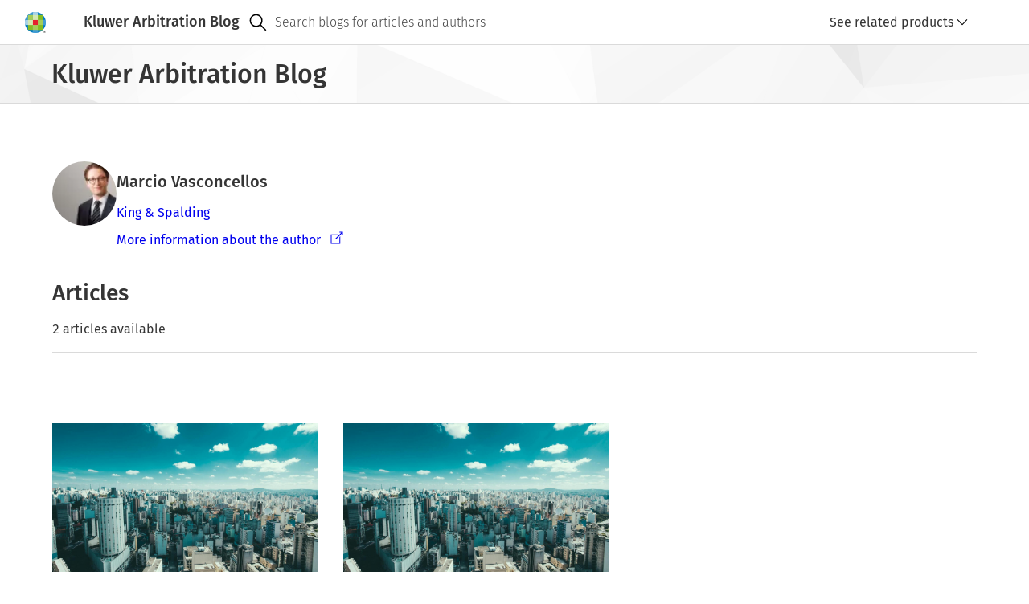

--- FILE ---
content_type: text/css; charset=UTF-8
request_url: https://cdn.wolterskluwer.io/wk/components-v3-react16/0.0.129/theme-PDS-v3.bundle.css
body_size: 2210
content:

.cg3-host-theme-PDS-v3 {
    display: contents;
}
/* LITERAL COLORS */

[cg3-theme='PDS-v3'] {
    --cg3-primary-black: #000;
    --cg3-primary-white: #fff;

    --cg3-primary-red-shade2: #721017;
    --cg3-primary-red-shade1: #ac1822;
    --cg3-primary-red: #e5202e;
    --cg3-primary-red-tint1: #ec5862;
    --cg3-primary-red-tint2: #f29097;
    --cg3-primary-red-tint3: #f6b1b6;
    --cg3-primary-red-tint4: #fad2d5;

    --cg3-primary-blue-shade2: #003d61;
    --cg3-primary-blue-shade1: #005b92;
    --cg3-primary-blue: #007ac3;
    --cg3-primary-blue-tint1: #409bd2;
    --cg3-primary-blue-tint2: #80bde1;
    --cg3-primary-blue-tint3: #a6d1ea;
    --cg3-primary-blue-tint5: #e6f2f9;
    --cg3-primary-blue-tint6: #f2f8fc;

    --cg3-primary-green-shade2: #425e10;
    --cg3-primary-green-shade1: #648d18;
    --cg3-primary-green: #85bc20;
    --cg3-primary-green-tint1: #a4cd58;
    --cg3-primary-green-tint2: #c2de90;
    --cg3-primary-green-tint3: #d4e8b1;

    --cg3-primary-gray: #474747;
    --cg3-primary-gray-tint1: #757575;
    --cg3-primary-gray-tint2: #a3a3a3;
    --cg3-primary-gray-tint3: #bfbfbf;
    --cg3-primary-gray-tint4: #dadada;
    --cg3-primary-gray-tint5: #ededed;
    --cg3-primary-gray-tint6: #f6f6f6;
    --cg3-primary-gray-shade1: #353535;
    --cg3-primary-gray-shade2: #232323;

    --cg3-secondary-green-shade2: #004c40;
    --cg3-secondary-green-shade1: #007261;
    --cg3-secondary-green: #009881;
    --cg3-secondary-green-tint1: #40b2a1;
    --cg3-secondary-green-tint2: #80ccc0;
    --cg3-secondary-green-tint3: #a6dbd3;

    --cg3-secondary-orange-shade2: #754700;
    --cg3-secondary-orange-shade1: #af6b00;
    --cg3-secondary-orange: #ea8f00;
    --cg3-secondary-orange-tint1: #efab40;
    --cg3-secondary-orange-tint2: #f5c780;
    --cg3-secondary-orange-tint3: #f8d8a6;

    --cg3-secondary-purple-shade2: #4a0639;
    --cg3-secondary-purple-shade1: #6f0955;
    --cg3-secondary-purple: #940c72;
    --cg3-secondary-purple-tint1: #af4995;
    --cg3-secondary-purple-tint2: #ca86b9;
    --cg3-secondary-purple-tint3: #daaace;

    --cg3-secondary-blue-shade2: #120c33;
    --cg3-secondary-blue-shade1: #1b124c;
    --cg3-secondary-blue: #241866;
    --cg3-secondary-blue-tint1: #5b528c;
    --cg3-secondary-blue-tint2: #928cb3;
    --cg3-secondary-blue-tint3: #b3aeca;

    --cg3-highlight-blue: #6cf;
    --cg3-highlight-green: #0fc;
    --cg3-highlight-pink: #ff6ecf;
    --cg3-highlight-orange: #fed009;
    --cg3-highlight-yellow: #ff0;
}

/* SEMANTIC COLORS */
/* suffix "active" as a equivalent of "pressed" in figma */
[cg3-theme='PDS-v3'] {
    /* "color info" is named "color info strong" in figma */
    /* but it's not consistent with other color variables, so it's renamed */
    --cg3-color-info: var(--cg3-primary-blue);
    --cg3-color-info_text: var(--cg3-primary-blue-shade1);
    --cg3-color-info_hover: var(--cg3-primary-blue-shade2);
    --cg3-color-info_active: var(--cg3-primary-blue-shade1);
    --cg3-color-info_selected: var(--cg3-primary-blue-shade1);
    --cg3-color-info_light: var(--cg3-primary-blue-tint3);
    --cg3-color-info_contrast: var(--cg3-primary-white);

    --cg3-color-danger: var(--cg3-primary-red);
    --cg3-color-danger_text: var(--cg3-primary-red);
    --cg3-color-danger_hover: var(--cg3-primary-red-shade2);
    --cg3-color-danger_active: var(--cg3-primary-red-shade1);
    --cg3-color-danger_selected: var(--cg3-primary-red-shade1);
    --cg3-color-danger_light: var(--cg3-primary-red-tint3);
    --cg3-color-danger_contrast: var(--cg3-primary-white);

    --cg3-color-success: var(--cg3-primary-green);
    --cg3-color-success_text: var(--cg3-primary-green-shade2);
    --cg3-color-success_hover: var(--cg3-primary-green-shade2);
    --cg3-color-success_active: var(--cg3-primary-green-shade1);
    --cg3-color-success_selected: var(--cg3-primary-green-shade1);
    --cg3-color-success_light: var(--cg3-primary-green-tint3);
    --cg3-color-success_contrast: var(--cg3-primary-black);

    --cg3-color-warning: var(--cg3-secondary-orange);
    --cg3-color-warning_text: var(--cg3-secondary-orange-shade1);
    --cg3-color-warning_hover: var(--cg3-secondary-orange-shade2);
    --cg3-color-warning_active: var(--cg3-secondary-orange-shade1);
    --cg3-color-warning_selected: var(--cg3-secondary-orange-shade1);
    --cg3-color-warning_light: var(--cg3-secondary-orange-tint3);
    --cg3-color-warning_contrast: var(--cg3-primary-black);

    --cg3-color-strong: var(--cg3-primary-gray-shade2);
    --cg3-color-strong_text: var(--cg3-primary-gray-shade2);
    --cg3-color-strong_hover: var(--cg3-primary-gray-shade1);
    --cg3-color-strong_active: var(--cg3-primary-gray-shade1);
    --cg3-color-strong_selected: var(--cg3-primary-gray-shade1);
    --cg3-color-strong_light: var(--cg3-primary-gray-tint5);
    --cg3-color-strong_contrast: var(--cg3-primary-white);

    --cg3-color-neutral: var(--cg3-primary-gray-tint5);
    --cg3-color-neutral_text: var(--cg3-primary-gray-tint2);
    --cg3-color-neutral_hover: var(--cg3-primary-gray-tint4);
    --cg3-color-neutral_active: var(--cg3-primary-gray-tint2);
    --cg3-color-neutral_selected: var(--cg3-primary-gray-tint2);
    --cg3-color-neutral_light: var(--cg3-primary-gray-tint5);
    --cg3-color-neutral_contrast: var(--cg3-primary-black);

    /* "color info light" is named "color info" in figma */
    --cg3-color-info-light: var(--cg3-primary-blue-tint5);
    --cg3-color-info-light_hover: var(--cg3-primary-blue-tint5);
    --cg3-color-info-light_active: var(--cg3-primary-blue-tint6);
    --cg3-color-info-light_selected: var(--cg3-primary-blue-tint6);
    --cg3-color-info-light_contrast: var(--cg3-primary-black);
}

/* SPACING */

[cg3-theme='PDS-v3'] {
    --cg3-spacing: 1rem;
    --cg3-spacing-double: calc(var(--cg3-spacing) * 2);
    --cg3-spacing-half: calc(var(--cg3-spacing) * 0.5);
    --cg3-spacing-half-and-quarter: calc(var(--cg3-spacing) * 0.75);
    --cg3-spacing-quarter: calc(var(--cg3-spacing) * 0.25);
    --cg3-spacing-seven-of-eighths: calc(var(--cg3-spacing) * 0.875);

    /*
     * my theory is the following, lets have one variable equal 1px and use calc(var(--cg3-padding) * NUMBER) to achieve any
     * values of paddings and margins ONLY!!!, no need to create extra variables.
     * When we will have 20+ components we can create an analysis which values are used frequently then the other and we will be
     * able to find proper names for them
     */
    --cg3-padding: 0.0625rem;
}

/* TYPOGRAPHY */

[cg3-theme='PDS-v3'] {
    --cg3-font-weight-light: 300;
    --cg3-font-weight-normal: 400;
    --cg3-font-weight-medium: 500;
    --cg3-font-weight-bold: 700;

    --cg3-line-height-base: 1;
    --cg3-line-height-0: var(--cg3-line-height-base);
    --cg3-line-height-1: calc(var(--cg3-line-height-base) * 1.125);
    --cg3-line-height-2: calc(var(--cg3-line-height-base) * 1.25);
    --cg3-line-height-3: calc(var(--cg3-line-height-base) * 1.5);

    --cg3-font-size-base: 1rem;
    --cg3-font-size-0: calc(var(--cg3-font-size-base) * 0.75);
    --cg3-font-size-1: calc(var(--cg3-font-size-base) * 0.875);
    --cg3-font-size-2: var(--cg3-font-size-base);
    --cg3-font-size-3: calc(var(--cg3-font-size-base) * 1.125);
    --cg3-font-size-4: calc(var(--cg3-font-size-base) * 1.25);
    --cg3-font-size-5: calc(var(--cg3-font-size-base) * 1.375);
    --cg3-font-size-6: calc(var(--cg3-font-size-base) * 1.5);
    --cg3-font-size-7: calc(var(--cg3-font-size-base) * 1.625);
    --cg3-font-size-8: calc(var(--cg3-font-size-base) * 1.75);
    --cg3-font-size-9: calc(var(--cg3-font-size-base) * 2);

    --cg3-text-color: var(--cg3-primary-gray-shade1);
    --cg3-text-color-contrast: var(--cg3-primary-white);
    --cg3-text-color-weak: var(--cg3-primary-gray-tint1);
    --cg3-text-color-placeholder: var(--cg3-primary-gray);
}

/* BACKGROUND */

[cg3-theme='PDS-v3'] {
    --cg3-background: var(--cg3-primary-white);
    --cg3-background-contrast: var(--cg3-primary-black);
    --cg3-background-weak: var(--cg3-primary-gray-tint6);
    --cg3-background-elevated: var(--cg3-primary-white);
    --cg3-background-transparent-1: rgba(255, 255, 255, 0.08);
    --cg3-background-transparent-2: rgba(255, 255, 255, 0.16);
    --cg3-background-transparent-3: rgba(255, 255, 255, 0.32);
    --cg3-background-transparent-4: rgba(255, 255, 255, 0.64);
    --cg3-background-overlay: rgba(0, 0, 0, 0.5);
}

/* SHADOW */
[cg3-theme='PDS-v3'] {
    --cg3-box-shadow-flat: var(--cg3-box-shadow, 0px 0px 0px 0px rgba(0, 0, 0));
    --cg3-box-shadow-raised: var(--cg3-box-shadow, 0 4px 8px 0 rgba(0, 0, 0, 0.1));
    --cg3-box-shadow-overlay: var(--cg3-box-shadow, 0px 6px 12px 0px rgba(0, 0, 0, 0.1));
    --cg3-box-shadow-popout: var(--cg3-box-shadow, 0px 12px 24px 0px rgba(0, 0, 0, 0.1));
}

/* BORDER */

[cg3-theme='PDS-v3'] {
    --cg3-border-color: var(--cg3-primary-gray-tint4);
    --cg3-border-color-strong: var(--cg3-primary-gray-tint1);
    --cg3-border-color_active: var(--cg3-primary-blue-shade1);

    --cg3-border-width: 0.125rem;
    --cg3-border-width-double: calc(var(--cg3-border-width) * 2);
    --cg3-border-width-half: calc(var(--cg3-border-width) * 0.5);

    --cg3-border-radius: 0.125rem;
    --cg3-border-radius-double: calc(var(--cg3-border-radius) * 2);
    --cg3-border-radius-half: calc(var(--cg3-border-radius) * 0.5);
}

/* LINK */

[cg3-theme='PDS-v3'] {
    --cg3-link-text-color: var(--cg3-primary-blue-shade1);
    --cg3-link-text-color_hover: var(--cg3-primary-blue-shade2);
    --cg3-link-text-color_active: var(--cg3-primary-blue-shade1);
    --cg3-link-text-color_visited: var(--cg3-secondary-purple);
}

/* HEADING */

[cg3-theme='PDS-v3'] {
    --cg3-h1-font-size: var(--cg3-font-size-6);
    --cg3-h2-font-size: var(--cg3-font-size-5);
    --cg3-h3-font-size: var(--cg3-font-size-4);
    --cg3-h4-font-size: var(--cg3-font-size-3);
    --cg3-h5-font-size: var(--cg3-font-size-2);
    --cg3-h6-font-size: var(--cg3-font-size-1);
}

@media (min-width: 600px) {
    [cg3-theme='PDS-v3'] {
        --cg3-h1-font-size: var(--cg3-font-size-7);
        --cg3-h2-font-size: var(--cg3-font-size-6);
        --cg3-h3-font-size: var(--cg3-font-size-5);
        --cg3-h4-font-size: var(--cg3-font-size-4);
        --cg3-h5-font-size: var(--cg3-font-size-3);
        --cg3-h6-font-size: var(--cg3-font-size-2);
    }
}

@media (min-width: 1024px) {
    [cg3-theme='PDS-v3'] {
        --cg3-h1-font-size: var(--cg3-font-size-9);
        --cg3-h2-font-size: var(--cg3-font-size-8);
        --cg3-h3-font-size: var(--cg3-font-size-6);
    }
}

/* OTHERS */

[cg3-theme='PDS-v3'] {
    --cg3-outline-width: 0.125rem;
    --cg3-outline-color: var(--cg3-primary-black);
    --cg3-disabled-opacity: 0.35;
    --cg3-z-index-modal: 1050;
    --cg3-z-index-tooltip: 1060;
    --cg3-transition-duration: 200ms;
}

/* GLOBALS */

[cg3-theme='PDS-v3'] button:focus:focus-visible,
[cg3-theme='PDS-v3'] a:focus:focus-visible,
[cg3-theme='PDS-v3'] [tabindex]:focus:focus-visible {
    outline: var(--cg3-outline-color) solid var(--cg3-outline-width);
}

[cg3-theme='PDS-v3'] button:focus:not(:focus-visible),
[cg3-theme='PDS-v3'] a:focus:not(:focus-visible),
[cg3-theme='PDS-v3'] [tabindex]:focus:not(:focus-visible) {
    outline: 0;
}

[cg3-theme='PDS-v3'] {
    background: var(--cg3-background);
    font-family: 'Fira Sans', sans-serif;
    font-weight: var(--cg3-font-weight-normal);
    font-variant: discretionary-ligatures tabular-nums;
    font-kerning: normal;
    line-height: var(--cg3-line-height-3);
    color: var(--cg3-text-color);
}


